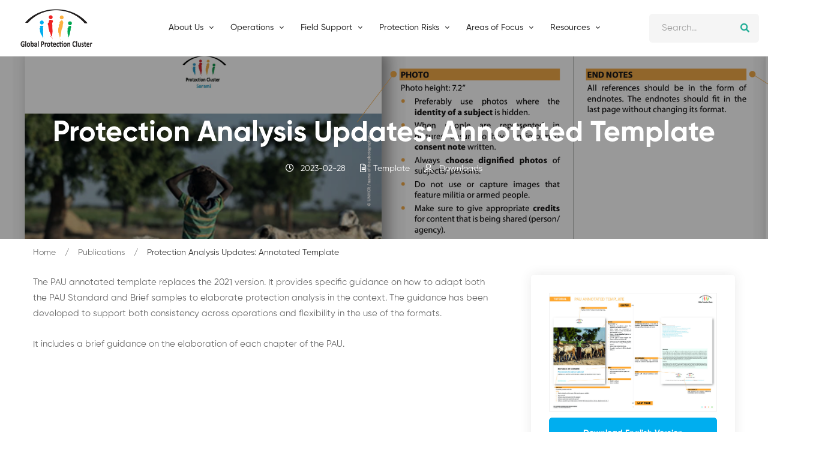

--- FILE ---
content_type: text/html; charset=UTF-8
request_url: https://globalprotectioncluster.org/publications/992/training-materials/template/protection-analysis-updates-annotated-template
body_size: 8195
content:
<!DOCTYPE html>
<html lang="en" dir="ltr">
  <head>
    <meta charset="utf-8" />
<meta name="Generator" content="Drupal 10 (https://www.drupal.org)" />
<meta name="MobileOptimized" content="width" />
<meta name="HandheldFriendly" content="true" />
<meta name="viewport" content="width=device-width, initial-scale=1.0" />
<link rel="icon" href="/sites/default/files/light-logo_0.png" type="image/png" />
<link rel="alternate" hreflang="en" href="https://globalprotectioncluster.org/publications/992/training-materials/template/protection-analysis-updates-annotated-template" />
<link rel="canonical" href="https://globalprotectioncluster.org/publications/992/training-materials/template/protection-analysis-updates-annotated-template" />
<link rel="shortlink" href="https://globalprotectioncluster.org/node/992" />

    <title>Protection Analysis Updates: Annotated Template | Global Protection Cluster</title>
    <link rel="stylesheet" media="all" href="/sites/default/files/css/css_kvzyRDPsoK0fgIX0XeMhhTiG0potkNR23UCIPKFPZvE.css?delta=0&amp;language=en&amp;theme=basic&amp;include=eJwdxFsKgFAIBcANSa5Jb4cQNOGeHtTqg-Zj3BhDt2y3lNETuvcsy3ghfHig1I2QK3BT_5fq9Ux8kfwWfg" />
<link rel="stylesheet" media="all" href="/sites/default/files/css/css_-SptLS3ljLwtscryJtpA3jOohf11VWTrKgQkmsMF0ug.css?delta=1&amp;language=en&amp;theme=basic&amp;include=eJwdxFsKgFAIBcANSa5Jb4cQNOGeHtTqg-Zj3BhDt2y3lNETuvcsy3ghfHig1I2QK3BT_5fq9Ux8kfwWfg" />
<link rel="stylesheet" media="print" href="/sites/default/files/css/css_D4ywpt9dLIGNO6chE2xDZq2w2R05Pml6DXdbvcmQdVo.css?delta=2&amp;language=en&amp;theme=basic&amp;include=eJwdxFsKgFAIBcANSa5Jb4cQNOGeHtTqg-Zj3BhDt2y3lNETuvcsy3ghfHig1I2QK3BT_5fq9Ux8kfwWfg" />
<link rel="stylesheet" media="all" href="/sites/default/files/css/css_282ayLN6XJScvhpLaMvgULuaX-2iiCmQW6V1_Vd1Ht4.css?delta=3&amp;language=en&amp;theme=basic&amp;include=eJwdxFsKgFAIBcANSa5Jb4cQNOGeHtTqg-Zj3BhDt2y3lNETuvcsy3ghfHig1I2QK3BT_5fq9Ux8kfwWfg" />


    <script>(function(w,d,s,l,i){w[l]=w[l]||[];w[l].push({'gtm.start':
    new Date().getTime(),event:'gtm.js'});var f=d.getElementsByTagName(s)[0],
    j=d.createElement(s),dl=l!='dataLayer'?'&l='+l:'';j.async=true;j.src=
    'https://www.googletagmanager.com/gtm.js?id='+i+dl;f.parentNode.insertBefore(j,f);
    })(window,document,'script','dataLayer','GTM-5X8Z3BG7');</script>
              

  </head>
          
      <body class="page-publications-992-training-materials-template-protection-analysis-updates-annotated-template section-publications role--anonymous with-subnav sidebar-first sidebar-second two-sidebars path-node page-node-type-article">
    
    <noscript><iframe src="https://www.googletagmanager.com/ns.html?id=GTM-5X8Z3BG7"
    height="0" width="0" style="display:none;visibility:hidden"></iframe></noscript>  

    
      <div class="dialog-off-canvas-main-canvas" data-off-canvas-main-canvas>
    <div id="page" class="section">
 <div class="header-section header-fluid sticky-header section header-shadow">
            <div class="header-inner">
                <div class="container position-relative">
                    <div class="row justify-content-between align-items-center">

    
  <div class="col-xl-2 col-auto">
                            <div class="header-logo">
                                <a href="/" title="Home">
                                    <img class="dark-logo" src="/sites/default/files/light-logo.png" alt="Home">
                                    <img class="light-logo" src="/sites/default/files/light-logo.png" alt="Home">
                                </a>
                            </div>
                        </div>
  
  
  
    
    
 <div class="col d-none d-xl-block position-static">
                            <nav class="site-main-menu">
    
  
       
                                             		 
                  <ul class="menu-main" data-drupal-selector="menu-main">                 			
			
			
          		            	                                <li>                        <a href="/"><span class="menu-text">Home</span></a>
												            									
				
			
			
			
				
           
          </li>
        			
			
			
          		            		                                <li class="has-children position-static">                        <a href=""><span class="menu-text">About Us</span></a>
									
					<ul class="mega-menu"><li><a href="/about" style="padding-left: 0;"><span class="menu-text"><b>About GPC</b></span></a>                                     		 
                  <ul class="sub-menu" data-drupal-selector="menu-main">                 			
			
			
          		            	                                <li>                        <a href="/about"><span class="menu-text">Who We Are</span></a>
												            									
				
			
			
			
				
           
          </li>
        			
			
			
          		            	                                <li>                        <a href="https://www.globalprotectioncluster.org/gpc-team"><span class="menu-text">Meet Our Team</span></a>
												            									
				
			
			
			
				
           
          </li>
        			
			
			
          		            	                                <li>                        <a href="/about/our-structure/strategic_advisory_group"><span class="menu-text">Strategic Advisory Group</span></a>
												            									
				
			
			
			
				
           
          </li>
        			
			
			
          		            	                                <li>                        <a href="/about/our-structure/task_team_and_working_groups"><span class="menu-text">Task Teams and Working Groups</span></a>
												            									
				
			
			
			
				
           
          </li>
        			
			
			
          		            	                                <li>                        <a href="/about/our-structure/operations_cell"><span class="menu-text">Operations Cell</span></a>
												            									
				
			
			
			
				
           
          </li>
        			
			
			
          		            	                                <li class="has-children">                        <a href=""><span class="menu-text">Areas of Responsibility</span></a>
												            		                                                   		 
                  <ul class="sub-menu" data-drupal-selector="menu-main">                 			
			
			
          		            	                                <li>                        <a href="/AoR/CP"><span class="menu-text">Child Protection</span></a>
												            									
				
			
			
			
				
           
          </li>
        			
			
			
          		            	                                <li>                        <a href="/AoR/GBV"><span class="menu-text">Gender Based Violence</span></a>
												            									
				
			
			
			
				
           
          </li>
        			
			
			
          		            	                                <li>                        <a href="/AoR/HLP"><span class="menu-text">Housing, Land and Property</span></a>
												            									
				
			
			
			
				
           
          </li>
        			
			
			
          		            	                                <li>                        <a href="/AoR/Mine-Action"><span class="menu-text">Mine Action</span></a>
												            									
				
			
			
			
				
           
          </li>
                </ul>
           		            									
				
			
			
			
				
           
          </li>
                </ul>
          </li>
					<li><a href="/about/our-structure" style="padding-left: 0;"><span class="menu-text"><b>Our Structure</b></span></a>                                         </li>
					<li><b><a href="/AoR" style="padding-left: 0;"><span class="menu-text"><b>Areas of Responsibility</b></span></a></b>                                     		 
                  <ul class="sub-menu" data-drupal-selector="menu-main">                 			
			
			
          		            	                                <li>                        <a href="/AoR/CP"><span class="menu-text">Child Protection</span></a>
												            									
				
			
			
			
				
           
          </li>
        			
			
			
          		            	                                <li>                        <a href="/AoR/GBV"><span class="menu-text">Gender Based Violence</span></a>
												            									
				
			
			
			
				
           
          </li>
        			
			
			
          		            	                                <li>                        <a href="/AoR/HLP"><span class="menu-text">Housing, Land and Property</span></a>
												            									
				
			
			
			
				
           
          </li>
        			
			
			
          		            	                                <li>                        <a href="/AoR/Mine-Action"><span class="menu-text">Mine Action</span></a>
												            									
				
			
			
			
				
           
          </li>
                </ul>
          </li>
					</ul>
								
				
			
			
			
				
           
          </li>
        			
			
			
          		            	                                <li class="has-children">                        <a href="/"><span class="menu-text">Operations</span></a>
												            		                                                   		 
                  <ul class="sub-menu" data-drupal-selector="menu-main">                 			
			
			
          		            	                                <li>                        <a href="/node/1827"><span class="menu-text">GPC Field Operations</span></a>
												            									
				
			
			
			
				
           
          </li>
        			
			
			
          		            	                                <li>                        <a href="/emergencies/protection-analysis-updates"><span class="menu-text">Protection Analysis Updates</span></a>
												            									
				
			
			
			
				
           
          </li>
        			
			
			
          		            	                                <li>                        <a href="/dashboard"><span class="menu-text">Global Protection Data and Analysis Platform</span></a>
												            									
				
			
			
			
				
           
          </li>
                </ul>
           		            									
				
			
			
			
				
           
          </li>
        			
			
			
          		            	                                <li class="has-children">                        <a href=""><span class="menu-text">Field Support</span></a>
												            		                                                   		 
                  <ul class="sub-menu" data-drupal-selector="menu-main">                 			
			
			
          		            	                                <li>                        <a href="/fieldsupport/supportdesk"><span class="menu-text">Support Desk</span></a>
												            									
				
			
			
			
				
           
          </li>
        			
			
			
          		            	                                <li>                        <a href="/field_support/coordination_toolkit"><span class="menu-text">Protection Field Coordination Toolkit</span></a>
												            									
				
			
			
			
				
           
          </li>
        			
			
			
          		            	                                <li>                        <a href="/fieldsupport/learning"><span class="menu-text">Learning and Capacity Building</span></a>
												            									
				
			
			
			
				
           
          </li>
        			
			
			
          		            	                                <li class="has-children">                        <a href="/field-support/Information-Management-Analysis-Toolbox"><span class="menu-text">Information Management &amp; Analysis Toolbox</span></a>
												            		                                                   		 
                  <ul class="sub-menu" data-drupal-selector="menu-main">                 			
			
			
          		            	                                <li>                        <a href="/node/1834"><span class="menu-text">HPC Learning Series 2024</span></a>
												            									
				
			
			
			
				
           
          </li>
                </ul>
           		            									
				
			
			
			
				
           
          </li>
        			
			
			
          		            	                                <li>                        <a href="/field-support/Protection-Analytical-Framework"><span class="menu-text">Protection Analysis Guidance</span></a>
												            									
				
			
			
			
				
           
          </li>
                </ul>
           		            									
				
			
			
			
				
           
          </li>
        			
			
			
          		            	                                <li class="has-children">                        <a href="/protection-issues"><span class="menu-text">Protection Risks</span></a>
												            		                                                   		 
                  <ul class="sub-menu" data-drupal-selector="menu-main">                 			
			
			
          		            	                                <li>                        <a href="/protection-issues/abduction"><span class="menu-text">Abduction, Kidnapping, Enforced Disappearance, Arbitrary or Unlawful Arrest and/or Detention</span></a>
												            									
				
			
			
			
				
           
          </li>
        			
			
			
          		            	                                <li>                        <a href="/Attacks_on_Civilians"><span class="menu-text">Attacks on Civilians and on Civilian Objects</span></a>
												            									
				
			
			
			
				
           
          </li>
        			
			
			
          		            	                                <li>                        <a href="/Child_and_Forced_Family_Separation"><span class="menu-text">Child and Forced Family Separation</span></a>
												            									
				
			
			
			
				
           
          </li>
        			
			
			
          		            	                                <li>                        <a href="/Child_Early_or_Forced_Marriage"><span class="menu-text">Child, Early or Forced Marriage</span></a>
												            									
				
			
			
			
				
           
          </li>
        			
			
			
          		            	                                <li>                        <a href="/Discrimination"><span class="menu-text">Discrimination, Denial of Resources and/or Humanitarian Access</span></a>
												            									
				
			
			
			
				
           
          </li>
        			
			
			
          		            	                                <li>                        <a href="/Disinformation"><span class="menu-text">Disinformation and Denial of Access to Information</span></a>
												            									
				
			
			
			
				
           
          </li>
        			
			
			
          		            	                                <li>                        <a href="/Forced_Recruitment"><span class="menu-text">Forced Recruitment</span></a>
												            									
				
			
			
			
				
           
          </li>
        			
			
			
          		            	                                <li>                        <a href="/Gender_Based_Violence"><span class="menu-text">Gender-Based Violence</span></a>
												            									
				
			
			
			
				
           
          </li>
        			
			
			
          		            	                                <li>                        <a href="/Access_to_Legal_Identity"><span class="menu-text">Impediments to Access to Legal Identity, Remedies and Justice</span></a>
												            									
				
			
			
			
				
           
          </li>
        			
			
			
          		            	                                <li>                        <a href="/Presence_of_Mine"><span class="menu-text">Presence of Mine and Other Explosive Ordnance</span></a>
												            									
				
			
			
			
				
           
          </li>
        			
			
			
          		            	                                <li>                        <a href="/Psychological_Emotional_Abuse"><span class="menu-text">Psychological/Emotional Abuse or Inflicted Distress</span></a>
												            									
				
			
			
			
				
           
          </li>
        			
			
			
          		            	                                <li>                        <a href="/Theft-_Extortion_Forced_Eviction"><span class="menu-text">Theft, Forced Eviction or Destruction of Personal Property</span></a>
												            									
				
			
			
			
				
           
          </li>
        			
			
			
          		            	                                <li>                        <a href="/Torture_or_Cruel"><span class="menu-text">Torture, Degrading Treatment or Punishment</span></a>
												            									
				
			
			
			
				
           
          </li>
        			
			
			
          		            	                                <li>                        <a href="/Trafficking_in_Persons"><span class="menu-text">Trafficking in Persons, and Forced Labour</span></a>
												            									
				
			
			
			
				
           
          </li>
        			
			
			
          		            	                                <li>                        <a href="/Unlawful_Impediments"><span class="menu-text">Unlawful Impediments to Movement, and Forced Displacement</span></a>
												            									
				
			
			
			
				
           
          </li>
                </ul>
           		            									
				
			
			
			
				
           
          </li>
        			
			
			
          		            	                                <li class="has-children">                        <a href=""><span class="menu-text">Areas of Focus</span></a>
															
							<ul class="mega-menu" style="left:30%">
							 
							<li><b><a href="/AoR" style="padding-left: 0;"><span class="menu-text"><b>Areas of Responsibility</b></span></a></b>                                     		 
                  <ul class="sub-menu" data-drupal-selector="menu-main">                 			
			
			
          		            	                                <li>                        <a href="/AoR/CP"><span class="menu-text">Child Protection</span></a>
												            									
				
			
			
			
				
           
          </li>
        			
			
			
          		            	                                <li>                        <a href="/AoR/GBV"><span class="menu-text">Gender Based Violence</span></a>
												            									
				
			
			
			
				
           
          </li>
        			
			
			
          		            	                                <li>                        <a href="/AoR/HLP"><span class="menu-text">Housing, Land and Property</span></a>
												            									
				
			
			
			
				
           
          </li>
        			
			
			
          		            	                                <li>                        <a href="/AoR/Mine-Action"><span class="menu-text">Mine Action</span></a>
												            									
				
			
			
			
				
           
          </li>
                </ul>
          </li>
							<li><a href="#" style="padding-left: 0;"><span class="menu-text"><b>Task Teams</b></span></a>                                     		 
                  <ul class="sub-menu" data-drupal-selector="menu-main">                 			
			
			
          		            	                                <li>                        <a href="/themes/durablesolutions"><span class="menu-text">Advocacy</span></a>
												            									
				
			
			
			
				
           
          </li>
        			
			
			
          		            	                                <li>                        <a href="/issues/cash_protection"><span class="menu-text">Cash for Protection</span></a>
												            									
				
			
			
			
				
           
          </li>
        			
			
			
          		            	                                <li>                        <a href="/issues/Community-Led-Protection"><span class="menu-text">Community-Led Protection</span></a>
												            									
				
			
			
			
				
           
          </li>
        			
			
			
          		            	                                <li>                        <a href="/issues/information_analysis"><span class="menu-text">Information and Analysis</span></a>
												            									
				
			
			
			
				
           
          </li>
        			
			
			
          		            	                                <li>                        <a href="/issues/law_policy"><span class="menu-text">Law and Policy</span></a>
												            									
				
			
			
			
				
           
          </li>
        			
			
			
          		            	                                <li>                        <a href="/issues/anti_trafficking"><span class="menu-text">Trafficking in Persons</span></a>
												            									
				
			
			
			
				
           
          </li>
                </ul>
          </li>
							<li><a href="#" style="padding-left: 0;"><span class="menu-text"><b>Thematic Issues</b></span></a>                                     		 
                  <ul class="sub-menu" data-drupal-selector="menu-main">                 			
			
			
          		            	                                <li>                        <a href="/themes/access_that_protects"><span class="menu-text">Access That Protects</span></a>
												            									
				
			
			
			
				
           
          </li>
        			
			
			
          		            	                                <li>                        <a href="/themes/age_gender_diversity"><span class="menu-text">Age, Gender and Diversity</span></a>
												            									
				
			
			
			
				
           
          </li>
        			
			
			
          		            	                                <li>                        <a href="/themes/centralityprotection"><span class="menu-text">Centrality of Protection</span></a>
												            									
				
			
			
			
				
           
          </li>
        			
			
			
          		            	                                <li>                        <a href="/themes/climate_change_disasters"><span class="menu-text">Climate Change and Disasters</span></a>
												            									
				
			
			
			
				
           
          </li>
        			
			
			
          		            	                                <li>                        <a href="https://globalprotectioncluster.org/themes/Covid-19_and_protection"><span class="menu-text">Covid-19 and Protection</span></a>
												            									
				
			
			
			
				
           
          </li>
        			
			
			
          		            	                                <li>                        <a href="/themes/durablesolutions"><span class="menu-text">Durable Solutions</span></a>
												            									
				
			
			
			
				
           
          </li>
        			
			
			
          		            	                                <li>                        <a href="/theme/foodsecurity"><span class="menu-text">Food Security and Protection</span></a>
												            									
				
			
			
			
				
           
          </li>
        			
			
			
          		            	                                <li>                        <a href="/issues/Human-Rights-Engagement"><span class="menu-text">Human Rights Engagement</span></a>
												            									
				
			
			
			
				
           
          </li>
        			
			
			
          		            	                                <li>                        <a href="/themes/localisation"><span class="menu-text">Localisation</span></a>
												            									
				
			
			
			
				
           
          </li>
        			
			
			
          		            	                                <li>                        <a href="/themes/mental_health_psychosocial"><span class="menu-text">Mental Health and Psychosocial Support</span></a>
												            									
				
			
			
			
				
           
          </li>
        			
			
			
          		            	                                <li>                        <a href="/themes/casemanagement"><span class="menu-text">Protection Case Management</span></a>
												            									
				
			
			
			
				
           
          </li>
        			
			
			
          		            	                                <li>                        <a href="/themes/protection_mainstreaming"><span class="menu-text">Protection Mainstreaming</span></a>
												            									
				
			
			
			
				
           
          </li>
        			
			
			
          		            	                                <li>                        <a href="/themes/protection_civilians"><span class="menu-text">Protection of Civilians</span></a>
												            									
				
			
			
			
				
           
          </li>
        			
			
			
          		            	                                <li>                        <a href="/themes/humanitarianaction"><span class="menu-text">Positioning Protection in Humanitarian Action 2025</span></a>
												            									
				
			
			
			
				
           
          </li>
                </ul>
          </li>
							<li style="display:none"><a href="/about" style="padding-left: 0;">                                     		 
                  <ul class="sub-menu" data-drupal-selector="menu-main">                 			
			
			
          		            	                                <li class="has-children">                        <a href=""><span class="menu-text">Thematic Issues </span></a>
												            		                                                   		 
                  <ul class="sub-menu" data-drupal-selector="menu-main">                 			
			
			
          		            	                                <li>                        <a href="/themes/access_that_protects"><span class="menu-text">Access That Protects</span></a>
												            									
				
			
			
			
				
           
          </li>
        			
			
			
          		            	                                <li>                        <a href="/themes/age_gender_diversity"><span class="menu-text">Age, Gender and Diversity</span></a>
												            									
				
			
			
			
				
           
          </li>
        			
			
			
          		            	                                <li>                        <a href="/themes/centralityprotection"><span class="menu-text">Centrality of Protection</span></a>
												            									
				
			
			
			
				
           
          </li>
        			
			
			
          		            	                                <li>                        <a href="/themes/climate_change_disasters"><span class="menu-text">Climate Change and Disasters</span></a>
												            									
				
			
			
			
				
           
          </li>
        			
			
			
          		            	                                <li>                        <a href="https://globalprotectioncluster.org/themes/Covid-19_and_protection"><span class="menu-text">Covid-19 and Protection</span></a>
												            									
				
			
			
			
				
           
          </li>
        			
			
			
          		            	                                <li>                        <a href="/themes/durablesolutions"><span class="menu-text">Durable Solutions</span></a>
												            									
				
			
			
			
				
           
          </li>
        			
			
			
          		            	                                <li>                        <a href="/theme/foodsecurity"><span class="menu-text">Food Security and Protection</span></a>
												            									
				
			
			
			
				
           
          </li>
        			
			
			
          		            	                                <li>                        <a href="/issues/Human-Rights-Engagement"><span class="menu-text">Human Rights Engagement</span></a>
												            									
				
			
			
			
				
           
          </li>
        			
			
			
          		            	                                <li>                        <a href="/themes/localisation"><span class="menu-text">Localisation</span></a>
												            									
				
			
			
			
				
           
          </li>
        			
			
			
          		            	                                <li>                        <a href="/themes/mental_health_psychosocial"><span class="menu-text">Mental Health and Psychosocial Support</span></a>
												            									
				
			
			
			
				
           
          </li>
        			
			
			
          		            	                                <li>                        <a href="/themes/casemanagement"><span class="menu-text">Protection Case Management</span></a>
												            									
				
			
			
			
				
           
          </li>
        			
			
			
          		            	                                <li>                        <a href="/themes/protection_mainstreaming"><span class="menu-text">Protection Mainstreaming</span></a>
												            									
				
			
			
			
				
           
          </li>
        			
			
			
          		            	                                <li>                        <a href="/themes/protection_civilians"><span class="menu-text">Protection of Civilians</span></a>
												            									
				
			
			
			
				
           
          </li>
        			
			
			
          		            	                                <li>                        <a href="/themes/humanitarianaction"><span class="menu-text">Positioning Protection in Humanitarian Action 2025</span></a>
												            									
				
			
			
			
				
           
          </li>
                </ul>
           		            									
				
			
			
			
				
           
          </li>
        			
			
			
          		            	                                <li class="has-children">                        <a href=""><span class="menu-text">Task Teams </span></a>
												            		                                                   		 
                  <ul class="sub-menu" data-drupal-selector="menu-main">                 			
			
			
          		            	                                <li>                        <a href="/themes/durablesolutions"><span class="menu-text">Advocacy</span></a>
												            									
				
			
			
			
				
           
          </li>
        			
			
			
          		            	                                <li>                        <a href="/issues/cash_protection"><span class="menu-text">Cash for Protection</span></a>
												            									
				
			
			
			
				
           
          </li>
        			
			
			
          		            	                                <li>                        <a href="/issues/Community-Led-Protection"><span class="menu-text">Community-Led Protection</span></a>
												            									
				
			
			
			
				
           
          </li>
        			
			
			
          		            	                                <li>                        <a href="/issues/information_analysis"><span class="menu-text">Information and Analysis</span></a>
												            									
				
			
			
			
				
           
          </li>
        			
			
			
          		            	                                <li>                        <a href="/issues/law_policy"><span class="menu-text">Law and Policy</span></a>
												            									
				
			
			
			
				
           
          </li>
        			
			
			
          		            	                                <li>                        <a href="/issues/anti_trafficking"><span class="menu-text">Trafficking in Persons</span></a>
												            									
				
			
			
			
				
           
          </li>
                </ul>
           		            									
				
			
			
			
				
           
          </li>
                </ul>
          </li>
							</ul>
					
											
				
			
			
			
				
           
          </li>
        			
			
			
          		            	                                <li class="has-children">                        <a href=""><span class="menu-text">Resources</span></a>
												            		                                                   		 
                  <ul class="sub-menu" data-drupal-selector="menu-main">                 			
			
			
          		            	                                <li>                        <a href="/publications"><span class="menu-text">Publications</span></a>
												            									
				
			
			
			
				
           
          </li>
        			
			
			
          		            	                                <li>                        <a href="/events-calendar"><span class="menu-text">Events</span></a>
												            									
				
			
			
			
				
           
          </li>
        			
			
			
          		            	                                <li>                        <a href="https://globalprotectioncluster.org/node/918"><span class="menu-text">Global Protection Forum</span></a>
												            									
				
			
			
			
				
           
          </li>
                </ul>
           		            									
				
			
			
			
				
           
          </li>
                </ul>
           
        
    
    </nav>
                        </div>
                        <div class="col-xl-2 col-auto">
                            <div class="header-right">
                                <div class="inner">

                                    <!-- Header Cart Start -->
                                    
                                    <!-- Header Cart End -->

                                    <!-- Header Login Start -->
                                   <div class="header-search">
                                        <button class="header-search-toggle"><i class="far fa-search"></i></button>
                                        <div class="header-search-form">
                                            <form action="/search/node">
                                                <input type="text" id="edit-keys" name="keys" placeholder="Search...">
                                                <button type="submit"><i class="fas fa-search"></i></button>
                                            </form>
                                        </div>
                                    </div>
                                    <!-- Header Login End -->

                                    <!-- Header Search Start -->
                                    
                                    <!-- Header Search End -->


                                    <!-- Header Mobile Menu Toggle Start -->
                                    <div class="header-mobile-menu-toggle d-xl-none ml-sm-2">
                                        <button class="toggle">
                                            <i class="icon-top"></i>
                                            <i class="icon-middle"></i>
                                            <i class="icon-bottom"></i>
                                        </button>
                                    </div>
                                    <!-- Header Mobile Menu Toggle End -->
                                </div>
                            </div>
                        </div>


</div>
</div>
</div>
</div>
 <div id="block-basic-content">
  
    
      							
<div class="page-banner-section section overlay section-padding" data-bg-image="/sites/default/files/2023-06/Screenshot%202023-06-27%20at%2010.13.32.png">
            <div class="container">
                <div class="row">
                    <div class="col-12">
                        <div class="page-banner-title course-banner-title">
                            <h1 class="title"><span class="field field--name-title field--type-string field--label-hidden">Protection Analysis Updates: Annotated Template</span>
</h1>
                        </div>

                        <div class="page-title-bar-meta">
                            
                            <div class="course-duration">
                                <span class="meta-icon far fa-clock"></span>
                                <span class="meta-value">
          2023-02-28
      </span>
                            </div>
                            <div class="course-lesson">
                                <span class="meta-icon far fa-file-alt"></span>
                                <span class="meta-value">
          <a href="/publications/training-materials/template" hreflang="und">Template</a>
      </span>
                            </div>

                            <div class="course-students">
                                <span class="meta-icon far fa-user-alt"></span>
                                <span class="meta-value">
<div class="js-view-dom-id-28e1e32d8b69169ac530cba6fd2668bff040fa42722f14b91838345b34461cb0">
  
  
  

  
  
  

      <div class="views-row"><div class="views-field views-field-uip"><span class="field-content"></span></div></div>

    

  
  

  
  
</div>

 Downloads</span>
                            </div>

                        </div>
                    </div>
                </div>
            </div>
        </div>
        
        <div class="page-title-section section section-padding-top-0 section-padding-bottom-120">
            <div class="page-breadcrumb">
                <div class="container">
                        <ul class="breadcrumb">

          <li>
                  <a href="/">Home</a>
              </li>
          <li>
                  <a href="/publications">Publications</a>
              </li>
        <li class="current">Protection Analysis Updates: Annotated Template</li>
    </ul>
  </nav>


                </div>
            </div>
        </div>



        
        <div class="section section-padding-bottom">
            <div class="container" >
                <div class="row max-mb-n50">

                    <div class="col-lg-8 col-12 order-lg-1 max-mb-50">
                        <!-- Course Details Wrapper Start -->
                        <div class="course-details-wrapper">
                            
                            <div class="tab-content">
                                <div id="overview" class="tab-pane fade active show">
                                    <div class="course-overview">
                                        

                                        
          <p>The PAU annotated template replaces the 2021 version. It provides specific guidance on how to adapt both the PAU Standard and Brief samples to elaborate protection analysis in the context. The guidance has been developed to support both consistency across operations and flexibility in the use of the formats. </p>

<p>It includes a brief guidance on the elaboration of each chapter of the PAU.</p>
      

                                    </div>
                                </div>

                                

                                

                                
                            </div>
                        </div>
                        <!-- Course Details Wrapper End -->
                    </div>

            <div class="col-lg-4 col-12 order-lg-2 max-mb-50" id="sticky-sidebar">
                        
                    <div class="theiaStickySidebar" style="padding-top: 0px; padding-bottom: 1px; position: static; transform: none; top: 0px;"><div class="sidebar-widget-wrapper pr-0">
                            <div class="sidebar-widget">
                                <div class="sidebar-widget-content">
                                    <div class="sidebar-entry-course-info">
                                      <img style="border: 1px solid #f1f1f1" src="/sites/default/files/2023-02/03_pau_annotated_template_v2302_1.pdf.jpg">
                                        
																																													<div class="lp-course-buttons" style="margin-top:10px">
											         <a  href="/sites/default/files/2023-02/03_pau_annotated_template_v2302_1.pdf" class="btn btn-primary btn-hover-secondary btn-width-100">Download English Version</a>
											    </div>
																								<div class="lp-course-buttons" style="margin-top:10px">
											         <a  href="/sites/default/files/2023-06/03_pau_modele_annote_v2302_fr.pdf" class="btn btn-primary btn-hover-secondary btn-width-100">Download French Version</a>
											    </div>
																								<div class="lp-course-buttons" style="margin-top:10px">
											         <a  href="/sites/default/files/2023-06/03_pau_modelo_anotado_v2302_esp.pdf" class="btn btn-primary btn-hover-secondary btn-width-100">Download Spanish Version</a>
											    </div>
																								<div class="lp-course-buttons" style="margin-top:10px">
											         <a  href="/sites/default/files/2023-07/03_pau_annotated_template_v2302_ara.pdf" class="btn btn-primary btn-hover-secondary btn-width-100">Download Arabic Version</a>
											    </div>
																							
											                                        
                                        <div class="entry-course-share">
                                            <div class="share-media">

                                                <div class="share-label">Share this Document</div>
                                                <span class="share-icon far fa-share-alt"></span>

                                                <div class="share-list">
                                                    <a class="hint--bounce hint--top hint--theme-two" aria-label="Facebook" target="_blank" href="https://www.facebook.com/sharer/sharer.php?u=https://www.globalprotectioncluster.org/publications/992/training-materials/template/protection-analysis-updates-annotated-template"><i class="fab fa-facebook-f"></i></a>

                                                    <a class="hint--bounce hint--top hint--theme-two" aria-label="Twitter" target="_blank" href="https://twitter.com/intent/tweet?text=Protection Analysis Updates: Annotated Template&url=https://www.globalprotectioncluster.org/publications/992/training-materials/template/protection-analysis-updates-annotated-template"><i class="fab fa-twitter"></i></a>

                                                    <a class="hint--bounce hint--top hint--theme-two" aria-label="Linkedin" target="_blank" href="https://www.linkedin.com/sharing/share-offsite/?url=https://www.globalprotectioncluster.org/publications/992/training-materials/template/protection-analysis-updates-annotated-template"><i class="fab fa-linkedin"></i></a>

                                                </div>
                                            </div>
                                        </div>
                                    </div>
                                </div>
                            </div>
                        </div></div></div>
					                   

                </div>
            </div>
        </div>
        
        
        
<div class="js-view-dom-id-4cfcd6be1edcf620e9eea9e63e80a487efe07e4cf1f76f4fbc8e5304f214930e">
  
  
  

  
  
  

  
<div class="related-courses-section section section-padding" data-bg-color="#FAF8F6">
            <div class="container">

                <!-- Section Title Start -->
                <div class="section-title text-center mb-35" data-aos="fade-up">
                    <h3 class="title">Related Documents</h3>
                </div>
                <!-- Section Title End -->

                <!-- Courses Wrapper Start -->
                <div class="courses-slider swiper-container" data-aos="fade-up">

                    <div class="swiper-wrapper">
                                        
                    <div class="swiper-slide mb-30">
                            <div class="course box-shadow">
                                <div class="thumbnail">
                                <a href="https://globalprotectioncluster.org/publications/253/policy-and-guidance/guidelines/iasc-common-monitoring-and-evaluation-framework" class="image">  <img loading="lazy" src="/sites/default/files/styles/postthumb/public/2022-05/final_adobe_iasc_mhpss_m_e_30.03.2017_illustrator_web_portugese.pdf.jpg?itok=2OG47Leb" width="370" height="250" class="image-style-postthumb" />


</a>
                            </div>
                            <div class="info">
                                
                                
                                <h3 class="title"><a href="https://globalprotectioncluster.org/publications/253/policy-and-guidance/guidelines/iasc-common-monitoring-and-evaluation-framework">IASC Common Monitoring and Evaluation Framework for MHPSS Programmes in Emergency Setting</a></h3>
                                <ul class="meta">
                                    <li><i class="far fa-file-alt"></i><time datetime="2017-04-12T12:00:00Z" class="datetime">12  April,  2017</time></li>
                                    
                                </ul>
                            </div>
                            </div>
                        </div>
  
                    
    
                                        
                    <div class="swiper-slide mb-30">
                            <div class="course box-shadow">
                                <div class="thumbnail">
                                <a href="https://globalprotectioncluster.org/publications/147/reports/report/independent-whole-system-review-protection-context-humanitarian" class="image">  <img loading="lazy" src="/sites/default/files/styles/postthumb/public/2022-04/wos_report_may_2015.pdf.jpg?itok=ZKDuA6Cf" width="370" height="250" class="image-style-postthumb" />


</a>
                            </div>
                            <div class="info">
                                
                                
                                <h3 class="title"><a href="https://globalprotectioncluster.org/publications/147/reports/report/independent-whole-system-review-protection-context-humanitarian">Independent Whole of System Review of Protection in the Context of Humanitarian Action</a></h3>
                                <ul class="meta">
                                    <li><i class="far fa-file-alt"></i><time datetime="2015-05-01T12:00:00Z" class="datetime">1  May,  2015</time></li>
                                    
                                </ul>
                            </div>
                            </div>
                        </div>
  
                    
    
                                        
                    <div class="swiper-slide mb-30">
                            <div class="course box-shadow">
                                <div class="thumbnail">
                                <a href="https://globalprotectioncluster.org/publications/904/policy-and-guidance/guidelines/annex-2-organising-your-data-and-information-paf" class="image">  <img loading="lazy" src="/sites/default/files/styles/postthumb/public/2023-01/Web%20capture_18-1-2023_14627__1.jpeg?itok=i-Wba4UJ" width="370" height="250" alt="Annex 2: Organising your data and information: The PAF analysis process explained" class="image-style-postthumb" />


</a>
                            </div>
                            <div class="info">
                                
                                
                                <h3 class="title"><a href="https://globalprotectioncluster.org/publications/904/policy-and-guidance/guidelines/annex-2-organising-your-data-and-information-paf">Annex 2: Organising your data and information: The PAF analysis process explained</a></h3>
                                <ul class="meta">
                                    <li><i class="far fa-file-alt"></i><time datetime="2024-01-25T12:00:00Z" class="datetime">25  January,  2024</time></li>
                                    
                                </ul>
                            </div>
                            </div>
                        </div>
  
                    
    
                                        
                    <div class="swiper-slide mb-30">
                            <div class="course box-shadow">
                                <div class="thumbnail">
                                <a href="https://globalprotectioncluster.org/publications/1814/service-mapping-and-referrals/tools-templates/dtm-field-companion-mine-action" class="image">  <img loading="lazy" src="/sites/default/files/styles/postthumb/public/media-icons/generic/generic.png?itok=31G-rdyY" width="370" height="250" alt="" class="image-style-postthumb" />


</a>
                            </div>
                            <div class="info">
                                
                                
                                <h3 class="title"><a href="https://globalprotectioncluster.org/publications/1814/service-mapping-and-referrals/tools-templates/dtm-field-companion-mine-action">DTM Field Companion for Mine Action 2024</a></h3>
                                <ul class="meta">
                                    <li><i class="far fa-file-alt"></i><time datetime="2024-03-28T12:00:00Z" class="datetime">28  March,  2024</time></li>
                                    
                                </ul>
                            </div>
                            </div>
                        </div>
  
                    
    
                                        
                    <div class="swiper-slide mb-30">
                            <div class="course box-shadow">
                                <div class="thumbnail">
                                <a href="https://globalprotectioncluster.org/publications/196/reports/report/gpc-roundtable-preparedness-protection-context-climate-change-and" class="image">  <img loading="lazy" src="/sites/default/files/styles/postthumb/public/2022-05/summary-rt-report-on-climate-change-and-disaster-displacement.pdf.jpg?itok=xo5uC6UG" width="370" height="250" class="image-style-postthumb" />


</a>
                            </div>
                            <div class="info">
                                
                                
                                <h3 class="title"><a href="https://globalprotectioncluster.org/publications/196/reports/report/gpc-roundtable-preparedness-protection-context-climate-change-and">GPC Roundtable: Preparedness for Protection in the Context Of Climate Change and Disaster Displacement</a></h3>
                                <ul class="meta">
                                    <li><i class="far fa-file-alt"></i><time datetime="2020-10-01T12:00:00Z" class="datetime">1  October,  2020</time></li>
                                    
                                </ul>
                            </div>
                            </div>
                        </div>
  
                    
    
                                        
                    <div class="swiper-slide mb-30">
                            <div class="course box-shadow">
                                <div class="thumbnail">
                                <a href="https://globalprotectioncluster.org/publications/94/communication-materials/speech-statement/gpc-statement-protection-civilians-daraa" class="image">  <img loading="lazy" src="/sites/default/files/styles/postthumb/public/2022-02/gpc_statement-on-the-situation-in-daraa_02sept_final.pdf.jpg?itok=r0GcWS-4" width="370" height="250" class="image-style-postthumb" />


</a>
                            </div>
                            <div class="info">
                                
                                
                                <h3 class="title"><a href="https://globalprotectioncluster.org/publications/94/communication-materials/speech-statement/gpc-statement-protection-civilians-daraa">GPC Statement on the Protection of Civilians in Dara’a al-Balad, Syria</a></h3>
                                <ul class="meta">
                                    <li><i class="far fa-file-alt"></i><time datetime="2021-09-02T12:00:00Z" class="datetime">2  September,  2021</time></li>
                                    
                                </ul>
                            </div>
                            </div>
                        </div>
  
                    
    
                                        
                    <div class="swiper-slide mb-30">
                            <div class="course box-shadow">
                                <div class="thumbnail">
                                <a href="https://globalprotectioncluster.org/publications/1367/policy-and-guidance/guidelines/gpc-provisional-guidance-note-hct-protection" class="image">  <img loading="lazy" src="/sites/default/files/styles/postthumb/public/2023-06/hct-protection-strat.pdf.jpg?itok=e0aZ7ofc" width="370" height="250" alt="" class="image-style-postthumb" />


</a>
                            </div>
                            <div class="info">
                                
                                
                                <h3 class="title"><a href="https://globalprotectioncluster.org/publications/1367/policy-and-guidance/guidelines/gpc-provisional-guidance-note-hct-protection">GPC Provisional Guidance Note on HCT Protection Strategy</a></h3>
                                <ul class="meta">
                                    <li><i class="far fa-file-alt"></i><time datetime="2016-09-01T12:00:00Z" class="datetime">1  September,  2016</time></li>
                                    
                                </ul>
                            </div>
                            </div>
                        </div>
  
                    
    
                                        
                    <div class="swiper-slide mb-30">
                            <div class="course box-shadow">
                                <div class="thumbnail">
                                <a href="https://globalprotectioncluster.org/publications/756/training-materials/tip-sheet-fact-sheet/tip-sheet-integrating-localisation-hno-and" class="image">  <img loading="lazy" src="/sites/default/files/styles/postthumb/public/2022-12/7.-gpc-tip-sheet-to-integrate-localisation-in-the-hno-and-hrp-english.pdf.jpg?itok=rMU9XBTa" width="370" height="250" class="image-style-postthumb" />


</a>
                            </div>
                            <div class="info">
                                
                                
                                <h3 class="title"><a href="https://globalprotectioncluster.org/publications/756/training-materials/tip-sheet-fact-sheet/tip-sheet-integrating-localisation-hno-and">Tip Sheet for Integrating Localisation in the HNO and HRP</a></h3>
                                <ul class="meta">
                                    <li><i class="far fa-file-alt"></i><time datetime="2018-01-06T12:00:00Z" class="datetime">6  January,  2018</time></li>
                                    
                                </ul>
                            </div>
                            </div>
                        </div>
  
                    
    
                                        
                    <div class="swiper-slide mb-30">
                            <div class="course box-shadow">
                                <div class="thumbnail">
                                <a href="https://globalprotectioncluster.org/publications/248/communication-materials/speech-statement/gpc-statement-2021-stocktake-protection" class="image">  <img loading="lazy" src="/sites/default/files/styles/postthumb/public/2022-07/mid_year_event_protection_funding_23_june_2021.pdf.jpg?itok=VqEHt5nX" width="370" height="250" class="image-style-postthumb" />


</a>
                            </div>
                            <div class="info">
                                
                                
                                <h3 class="title"><a href="https://globalprotectioncluster.org/publications/248/communication-materials/speech-statement/gpc-statement-2021-stocktake-protection">GPC Statement on 2021 Stocktake on Protection Funding</a></h3>
                                <ul class="meta">
                                    <li><i class="far fa-file-alt"></i><time datetime="2021-06-23T12:00:00Z" class="datetime">23  June,  2021</time></li>
                                    
                                </ul>
                            </div>
                            </div>
                        </div>
  
                    
    
                                        
                    <div class="swiper-slide mb-30">
                            <div class="course box-shadow">
                                <div class="thumbnail">
                                <a href="https://globalprotectioncluster.org/publications/807/reports/report/access-protects-agenda-change" class="image">  <img loading="lazy" src="/sites/default/files/styles/postthumb/public/2022-12/RF1242254_PlainSavoJourney4-1W2A1209-min%20%281%29.jpg?itok=6nySYbBu" width="370" height="250" alt="Access that Protects: An Agenda for Change 2022" class="image-style-postthumb" />


</a>
                            </div>
                            <div class="info">
                                
                                
                                <h3 class="title"><a href="https://globalprotectioncluster.org/publications/807/reports/report/access-protects-agenda-change">Access that Protects: An Agenda for Change</a></h3>
                                <ul class="meta">
                                    <li><i class="far fa-file-alt"></i><time datetime="2022-12-13T12:00:00Z" class="datetime">13  December,  2022</time></li>
                                    
                                </ul>
                            </div>
                            </div>
                        </div>
  
                    
    
                                           
                    </div>
                    <div class="swiper-pagination"></div>

                </div>
                <!-- Courses Wrapper End -->
            </div>
        </div>



    

  
  

  
  
</div>



        
        
        
        
  </div>

 <div class="footer-section section" data-bg-color="#171621">
            <div class="container">

                <!-- Footer Top Widgets Start -->
                <div class="row">

                    <!-- Footer Widget Start -->
                    <div class="col-xl-6 col-md-5 col-12 max-mb-50">
                        <div class="footer-widget light-color">
                            <h4 class="footer-widget-title">Contact us</h4>
                            <div class="footer-widget-content">
                                <div class="content">
                                    <p>GPC Operations Cell: <a href="/cdn-cgi/l/email-protection#fb9c8b98bb8e95939889d594899c">gpc[at]unhcr.org</a></p>
<p>Gender-Based Violence: <a href="/cdn-cgi/l/email-protection#1a79727b697f5a6f747c6a7b3475687d">chase[at]unfpa.org</a></p>
<p>Child Protection: <a href="/cdn-cgi/l/email-protection#661416091311030a152613080f05030048091401">rpouwels[at]unicef.org</a></p>
<p>Housing, Land and Property: <a href="/cdn-cgi/l/email-protection#bdd7d4d093cfd2dfd4d3ced2d3fdd3cfde93d3d2">jim.robinson[at]nrc.no</a></p>
<p>Mine Action: <a href="/cdn-cgi/l/email-protection#f0859e9d918397959e958691b0859ede9f8297">unmasgeneva[at]un.org</a></p>
<p>&nbsp;</p>
                                </div>
                                <div class="footer-social-inline">
                                    <a href="https://www.facebook.com/globalprotectioncluster" target="_blank"><i class="fab fa-facebook-square"></i></a>
                                    <a href="https://twitter.com/ProtectionClust" target="_blank"><i class="fab fa-twitter"></i></a>
                                    <a href="https://www.youtube.com/user/ProtectionCluster/" target="_blank"><i class="fab fa-youtube" ></i></a>
                                    <a href="https://www.linkedin.com/company/global-protection-cluster" target="_blank"><i class="fab fa-linkedin"></i></a>
                                </div>
                            </div>
                        </div>
                    </div>
                    <!-- Footer Widget End -->

                    <!-- Footer Widget Start -->
                    <div class="col-xl-3 col-md-4 col-sm-7 col-12 max-mb-50">
                        <div class="footer-widget light-color">
                            <h4 class="footer-widget-title">Explore</h4>
                            <div class="footer-widget-content">
                                <ul class="column-2">
                                    <li><a href="https://www.globalprotectioncluster.org/about">About Us</a></li>
                                    <li><a href="https://www.globalprotectioncluster.org/about/careers">Work With Us</a></li>
                                    <li><a href="https://www.globalprotectioncluster.org/about/support">Support Us</a></li>
                                    <li><a href="https://www.globalprotectioncluster.org/emergencies">Emergencies</a></li>
                                    <li><a href="https://www.globalprotectioncluster.org/node/183">Field Support</a></li>
                                    <li><a href="/cdn-cgi/l/email-protection#d7b0a7b497a2b9bfb4a5f9b8a5b0">Contact us</a></li>
                                </ul>
                            </div>
                        </div>
                    </div>
                    <!-- Footer Widget End -->

                    <!-- Footer Widget Start -->
                    <div class="col-xl-3 col-md-3 col-sm-5 col-12 max-mb-50">
                        <div class="footer-widget light-color">
                            <h4 class="footer-widget-title">Information</h4>
                            <div class="footer-widget-content">
                                <ul>
                                    <li><a href="https://www.globalprotectioncluster.org/terms-of-use-and-privacy-policy">Privacy policy</a></li>
                                    <li><a href="https://www.globalprotectioncluster.org/terms-of-use-and-privacy-policy">Terms of service</a></li>
                                </ul>
                            </div>
                        </div>
                    </div>
                    <!-- Footer Widget End -->

                </div>
                <!-- Footer Top Widgets End -->

                <!-- Footer Copyright Start -->
                <div class="row max-mt-20">
                    <div class="col">
                        <p class="copyright">&copy;  2024 Global Protection Cluster. All rights reserved.</p>
                    </div>
                </div>
                <!-- Footer Copyright End -->

            </div>
        </div>

</div>
  <div id="site-main-mobile-menu" class="site-main-mobile-menu">
        <div class="site-main-mobile-menu-inner">
            <div class="mobile-menu-header">
                <div class="mobile-menu-logo">
                    <a href="/"><img src="/themes/custom/basic/assets/images/logo/dark-logo.png" alt=""></a>
                </div>
                <div class="mobile-menu-close">
                    <button class="toggle">
                        <i class="icon-top"></i>
                        <i class="icon-bottom"></i>
                    </button>
                </div>
            </div>
            <div class="mobile-menu-content">
                <nav class="site-mobile-menu"> 
                
    
  
       
                                             		 
                  <ul class="menu-main" data-drupal-selector="menu-main">                 			
			
			
          		            	                                <li>                        <a href="/"><span class="menu-text">Home</span></a>
												            									
				
			
			
			
				
           
          </li>
        			
			
			
          		            		                                <li class="has-children position-static">                        <a href=""><span class="menu-text">About Us</span></a>
									
					<ul class="mega-menu"><li><a href="/about" style="padding-left: 0;"><span class="menu-text"><b>About GPC</b></span></a>                                     		 
                  <ul class="sub-menu" data-drupal-selector="menu-main">                 			
			
			
          		            	                                <li>                        <a href="/about"><span class="menu-text">Who We Are</span></a>
												            									
				
			
			
			
				
           
          </li>
        			
			
			
          		            	                                <li>                        <a href="https://www.globalprotectioncluster.org/gpc-team"><span class="menu-text">Meet Our Team</span></a>
												            									
				
			
			
			
				
           
          </li>
        			
			
			
          		            	                                <li>                        <a href="/about/our-structure/strategic_advisory_group"><span class="menu-text">Strategic Advisory Group</span></a>
												            									
				
			
			
			
				
           
          </li>
        			
			
			
          		            	                                <li>                        <a href="/about/our-structure/task_team_and_working_groups"><span class="menu-text">Task Teams and Working Groups</span></a>
												            									
				
			
			
			
				
           
          </li>
        			
			
			
          		            	                                <li>                        <a href="/about/our-structure/operations_cell"><span class="menu-text">Operations Cell</span></a>
												            									
				
			
			
			
				
           
          </li>
        			
			
			
          		            	                                <li class="has-children">                        <a href=""><span class="menu-text">Areas of Responsibility</span></a>
												            		                                                   		 
                  <ul class="sub-menu" data-drupal-selector="menu-main">                 			
			
			
          		            	                                <li>                        <a href="/AoR/CP"><span class="menu-text">Child Protection</span></a>
												            									
				
			
			
			
				
           
          </li>
        			
			
			
          		            	                                <li>                        <a href="/AoR/GBV"><span class="menu-text">Gender Based Violence</span></a>
												            									
				
			
			
			
				
           
          </li>
        			
			
			
          		            	                                <li>                        <a href="/AoR/HLP"><span class="menu-text">Housing, Land and Property</span></a>
												            									
				
			
			
			
				
           
          </li>
        			
			
			
          		            	                                <li>                        <a href="/AoR/Mine-Action"><span class="menu-text">Mine Action</span></a>
												            									
				
			
			
			
				
           
          </li>
                </ul>
           		            									
				
			
			
			
				
           
          </li>
                </ul>
          </li>
					<li><a href="/about/our-structure" style="padding-left: 0;"><span class="menu-text"><b>Our Structure</b></span></a>                                         </li>
					<li><b><a href="/AoR" style="padding-left: 0;"><span class="menu-text"><b>Areas of Responsibility</b></span></a></b>                                     		 
                  <ul class="sub-menu" data-drupal-selector="menu-main">                 			
			
			
          		            	                                <li>                        <a href="/AoR/CP"><span class="menu-text">Child Protection</span></a>
												            									
				
			
			
			
				
           
          </li>
        			
			
			
          		            	                                <li>                        <a href="/AoR/GBV"><span class="menu-text">Gender Based Violence</span></a>
												            									
				
			
			
			
				
           
          </li>
        			
			
			
          		            	                                <li>                        <a href="/AoR/HLP"><span class="menu-text">Housing, Land and Property</span></a>
												            									
				
			
			
			
				
           
          </li>
        			
			
			
          		            	                                <li>                        <a href="/AoR/Mine-Action"><span class="menu-text">Mine Action</span></a>
												            									
				
			
			
			
				
           
          </li>
                </ul>
          </li>
					</ul>
								
				
			
			
			
				
           
          </li>
        			
			
			
          		            	                                <li class="has-children">                        <a href="/"><span class="menu-text">Operations</span></a>
												            		                                                   		 
                  <ul class="sub-menu" data-drupal-selector="menu-main">                 			
			
			
          		            	                                <li>                        <a href="/node/1827"><span class="menu-text">GPC Field Operations</span></a>
												            									
				
			
			
			
				
           
          </li>
        			
			
			
          		            	                                <li>                        <a href="/emergencies/protection-analysis-updates"><span class="menu-text">Protection Analysis Updates</span></a>
												            									
				
			
			
			
				
           
          </li>
        			
			
			
          		            	                                <li>                        <a href="/dashboard"><span class="menu-text">Global Protection Data and Analysis Platform</span></a>
												            									
				
			
			
			
				
           
          </li>
                </ul>
           		            									
				
			
			
			
				
           
          </li>
        			
			
			
          		            	                                <li class="has-children">                        <a href=""><span class="menu-text">Field Support</span></a>
												            		                                                   		 
                  <ul class="sub-menu" data-drupal-selector="menu-main">                 			
			
			
          		            	                                <li>                        <a href="/fieldsupport/supportdesk"><span class="menu-text">Support Desk</span></a>
												            									
				
			
			
			
				
           
          </li>
        			
			
			
          		            	                                <li>                        <a href="/field_support/coordination_toolkit"><span class="menu-text">Protection Field Coordination Toolkit</span></a>
												            									
				
			
			
			
				
           
          </li>
        			
			
			
          		            	                                <li>                        <a href="/fieldsupport/learning"><span class="menu-text">Learning and Capacity Building</span></a>
												            									
				
			
			
			
				
           
          </li>
        			
			
			
          		            	                                <li class="has-children">                        <a href="/field-support/Information-Management-Analysis-Toolbox"><span class="menu-text">Information Management &amp; Analysis Toolbox</span></a>
												            		                                                   		 
                  <ul class="sub-menu" data-drupal-selector="menu-main">                 			
			
			
          		            	                                <li>                        <a href="/node/1834"><span class="menu-text">HPC Learning Series 2024</span></a>
												            									
				
			
			
			
				
           
          </li>
                </ul>
           		            									
				
			
			
			
				
           
          </li>
        			
			
			
          		            	                                <li>                        <a href="/field-support/Protection-Analytical-Framework"><span class="menu-text">Protection Analysis Guidance</span></a>
												            									
				
			
			
			
				
           
          </li>
                </ul>
           		            									
				
			
			
			
				
           
          </li>
        			
			
			
          		            	                                <li class="has-children">                        <a href="/protection-issues"><span class="menu-text">Protection Risks</span></a>
												            		                                                   		 
                  <ul class="sub-menu" data-drupal-selector="menu-main">                 			
			
			
          		            	                                <li>                        <a href="/protection-issues/abduction"><span class="menu-text">Abduction, Kidnapping, Enforced Disappearance, Arbitrary or Unlawful Arrest and/or Detention</span></a>
												            									
				
			
			
			
				
           
          </li>
        			
			
			
          		            	                                <li>                        <a href="/Attacks_on_Civilians"><span class="menu-text">Attacks on Civilians and on Civilian Objects</span></a>
												            									
				
			
			
			
				
           
          </li>
        			
			
			
          		            	                                <li>                        <a href="/Child_and_Forced_Family_Separation"><span class="menu-text">Child and Forced Family Separation</span></a>
												            									
				
			
			
			
				
           
          </li>
        			
			
			
          		            	                                <li>                        <a href="/Child_Early_or_Forced_Marriage"><span class="menu-text">Child, Early or Forced Marriage</span></a>
												            									
				
			
			
			
				
           
          </li>
        			
			
			
          		            	                                <li>                        <a href="/Discrimination"><span class="menu-text">Discrimination, Denial of Resources and/or Humanitarian Access</span></a>
												            									
				
			
			
			
				
           
          </li>
        			
			
			
          		            	                                <li>                        <a href="/Disinformation"><span class="menu-text">Disinformation and Denial of Access to Information</span></a>
												            									
				
			
			
			
				
           
          </li>
        			
			
			
          		            	                                <li>                        <a href="/Forced_Recruitment"><span class="menu-text">Forced Recruitment</span></a>
												            									
				
			
			
			
				
           
          </li>
        			
			
			
          		            	                                <li>                        <a href="/Gender_Based_Violence"><span class="menu-text">Gender-Based Violence</span></a>
												            									
				
			
			
			
				
           
          </li>
        			
			
			
          		            	                                <li>                        <a href="/Access_to_Legal_Identity"><span class="menu-text">Impediments to Access to Legal Identity, Remedies and Justice</span></a>
												            									
				
			
			
			
				
           
          </li>
        			
			
			
          		            	                                <li>                        <a href="/Presence_of_Mine"><span class="menu-text">Presence of Mine and Other Explosive Ordnance</span></a>
												            									
				
			
			
			
				
           
          </li>
        			
			
			
          		            	                                <li>                        <a href="/Psychological_Emotional_Abuse"><span class="menu-text">Psychological/Emotional Abuse or Inflicted Distress</span></a>
												            									
				
			
			
			
				
           
          </li>
        			
			
			
          		            	                                <li>                        <a href="/Theft-_Extortion_Forced_Eviction"><span class="menu-text">Theft, Forced Eviction or Destruction of Personal Property</span></a>
												            									
				
			
			
			
				
           
          </li>
        			
			
			
          		            	                                <li>                        <a href="/Torture_or_Cruel"><span class="menu-text">Torture, Degrading Treatment or Punishment</span></a>
												            									
				
			
			
			
				
           
          </li>
        			
			
			
          		            	                                <li>                        <a href="/Trafficking_in_Persons"><span class="menu-text">Trafficking in Persons, and Forced Labour</span></a>
												            									
				
			
			
			
				
           
          </li>
        			
			
			
          		            	                                <li>                        <a href="/Unlawful_Impediments"><span class="menu-text">Unlawful Impediments to Movement, and Forced Displacement</span></a>
												            									
				
			
			
			
				
           
          </li>
                </ul>
           		            									
				
			
			
			
				
           
          </li>
        			
			
			
          		            	                                <li class="has-children">                        <a href=""><span class="menu-text">Areas of Focus</span></a>
															
							<ul class="mega-menu" style="left:30%">
							 
							<li><b><a href="/AoR" style="padding-left: 0;"><span class="menu-text"><b>Areas of Responsibility</b></span></a></b>                                     		 
                  <ul class="sub-menu" data-drupal-selector="menu-main">                 			
			
			
          		            	                                <li>                        <a href="/AoR/CP"><span class="menu-text">Child Protection</span></a>
												            									
				
			
			
			
				
           
          </li>
        			
			
			
          		            	                                <li>                        <a href="/AoR/GBV"><span class="menu-text">Gender Based Violence</span></a>
												            									
				
			
			
			
				
           
          </li>
        			
			
			
          		            	                                <li>                        <a href="/AoR/HLP"><span class="menu-text">Housing, Land and Property</span></a>
												            									
				
			
			
			
				
           
          </li>
        			
			
			
          		            	                                <li>                        <a href="/AoR/Mine-Action"><span class="menu-text">Mine Action</span></a>
												            									
				
			
			
			
				
           
          </li>
                </ul>
          </li>
							<li><a href="#" style="padding-left: 0;"><span class="menu-text"><b>Task Teams</b></span></a>                                     		 
                  <ul class="sub-menu" data-drupal-selector="menu-main">                 			
			
			
          		            	                                <li>                        <a href="/themes/durablesolutions"><span class="menu-text">Advocacy</span></a>
												            									
				
			
			
			
				
           
          </li>
        			
			
			
          		            	                                <li>                        <a href="/issues/cash_protection"><span class="menu-text">Cash for Protection</span></a>
												            									
				
			
			
			
				
           
          </li>
        			
			
			
          		            	                                <li>                        <a href="/issues/Community-Led-Protection"><span class="menu-text">Community-Led Protection</span></a>
												            									
				
			
			
			
				
           
          </li>
        			
			
			
          		            	                                <li>                        <a href="/issues/information_analysis"><span class="menu-text">Information and Analysis</span></a>
												            									
				
			
			
			
				
           
          </li>
        			
			
			
          		            	                                <li>                        <a href="/issues/law_policy"><span class="menu-text">Law and Policy</span></a>
												            									
				
			
			
			
				
           
          </li>
        			
			
			
          		            	                                <li>                        <a href="/issues/anti_trafficking"><span class="menu-text">Trafficking in Persons</span></a>
												            									
				
			
			
			
				
           
          </li>
                </ul>
          </li>
							<li><a href="#" style="padding-left: 0;"><span class="menu-text"><b>Thematic Issues</b></span></a>                                     		 
                  <ul class="sub-menu" data-drupal-selector="menu-main">                 			
			
			
          		            	                                <li>                        <a href="/themes/access_that_protects"><span class="menu-text">Access That Protects</span></a>
												            									
				
			
			
			
				
           
          </li>
        			
			
			
          		            	                                <li>                        <a href="/themes/age_gender_diversity"><span class="menu-text">Age, Gender and Diversity</span></a>
												            									
				
			
			
			
				
           
          </li>
        			
			
			
          		            	                                <li>                        <a href="/themes/centralityprotection"><span class="menu-text">Centrality of Protection</span></a>
												            									
				
			
			
			
				
           
          </li>
        			
			
			
          		            	                                <li>                        <a href="/themes/climate_change_disasters"><span class="menu-text">Climate Change and Disasters</span></a>
												            									
				
			
			
			
				
           
          </li>
        			
			
			
          		            	                                <li>                        <a href="https://globalprotectioncluster.org/themes/Covid-19_and_protection"><span class="menu-text">Covid-19 and Protection</span></a>
												            									
				
			
			
			
				
           
          </li>
        			
			
			
          		            	                                <li>                        <a href="/themes/durablesolutions"><span class="menu-text">Durable Solutions</span></a>
												            									
				
			
			
			
				
           
          </li>
        			
			
			
          		            	                                <li>                        <a href="/theme/foodsecurity"><span class="menu-text">Food Security and Protection</span></a>
												            									
				
			
			
			
				
           
          </li>
        			
			
			
          		            	                                <li>                        <a href="/issues/Human-Rights-Engagement"><span class="menu-text">Human Rights Engagement</span></a>
												            									
				
			
			
			
				
           
          </li>
        			
			
			
          		            	                                <li>                        <a href="/themes/localisation"><span class="menu-text">Localisation</span></a>
												            									
				
			
			
			
				
           
          </li>
        			
			
			
          		            	                                <li>                        <a href="/themes/mental_health_psychosocial"><span class="menu-text">Mental Health and Psychosocial Support</span></a>
												            									
				
			
			
			
				
           
          </li>
        			
			
			
          		            	                                <li>                        <a href="/themes/casemanagement"><span class="menu-text">Protection Case Management</span></a>
												            									
				
			
			
			
				
           
          </li>
        			
			
			
          		            	                                <li>                        <a href="/themes/protection_mainstreaming"><span class="menu-text">Protection Mainstreaming</span></a>
												            									
				
			
			
			
				
           
          </li>
        			
			
			
          		            	                                <li>                        <a href="/themes/protection_civilians"><span class="menu-text">Protection of Civilians</span></a>
												            									
				
			
			
			
				
           
          </li>
        			
			
			
          		            	                                <li>                        <a href="/themes/humanitarianaction"><span class="menu-text">Positioning Protection in Humanitarian Action 2025</span></a>
												            									
				
			
			
			
				
           
          </li>
                </ul>
          </li>
							<li style="display:none"><a href="/about" style="padding-left: 0;">                                     		 
                  <ul class="sub-menu" data-drupal-selector="menu-main">                 			
			
			
          		            	                                <li class="has-children">                        <a href=""><span class="menu-text">Thematic Issues </span></a>
												            		                                                   		 
                  <ul class="sub-menu" data-drupal-selector="menu-main">                 			
			
			
          		            	                                <li>                        <a href="/themes/access_that_protects"><span class="menu-text">Access That Protects</span></a>
												            									
				
			
			
			
				
           
          </li>
        			
			
			
          		            	                                <li>                        <a href="/themes/age_gender_diversity"><span class="menu-text">Age, Gender and Diversity</span></a>
												            									
				
			
			
			
				
           
          </li>
        			
			
			
          		            	                                <li>                        <a href="/themes/centralityprotection"><span class="menu-text">Centrality of Protection</span></a>
												            									
				
			
			
			
				
           
          </li>
        			
			
			
          		            	                                <li>                        <a href="/themes/climate_change_disasters"><span class="menu-text">Climate Change and Disasters</span></a>
												            									
				
			
			
			
				
           
          </li>
        			
			
			
          		            	                                <li>                        <a href="https://globalprotectioncluster.org/themes/Covid-19_and_protection"><span class="menu-text">Covid-19 and Protection</span></a>
												            									
				
			
			
			
				
           
          </li>
        			
			
			
          		            	                                <li>                        <a href="/themes/durablesolutions"><span class="menu-text">Durable Solutions</span></a>
												            									
				
			
			
			
				
           
          </li>
        			
			
			
          		            	                                <li>                        <a href="/theme/foodsecurity"><span class="menu-text">Food Security and Protection</span></a>
												            									
				
			
			
			
				
           
          </li>
        			
			
			
          		            	                                <li>                        <a href="/issues/Human-Rights-Engagement"><span class="menu-text">Human Rights Engagement</span></a>
												            									
				
			
			
			
				
           
          </li>
        			
			
			
          		            	                                <li>                        <a href="/themes/localisation"><span class="menu-text">Localisation</span></a>
												            									
				
			
			
			
				
           
          </li>
        			
			
			
          		            	                                <li>                        <a href="/themes/mental_health_psychosocial"><span class="menu-text">Mental Health and Psychosocial Support</span></a>
												            									
				
			
			
			
				
           
          </li>
        			
			
			
          		            	                                <li>                        <a href="/themes/casemanagement"><span class="menu-text">Protection Case Management</span></a>
												            									
				
			
			
			
				
           
          </li>
        			
			
			
          		            	                                <li>                        <a href="/themes/protection_mainstreaming"><span class="menu-text">Protection Mainstreaming</span></a>
												            									
				
			
			
			
				
           
          </li>
        			
			
			
          		            	                                <li>                        <a href="/themes/protection_civilians"><span class="menu-text">Protection of Civilians</span></a>
												            									
				
			
			
			
				
           
          </li>
        			
			
			
          		            	                                <li>                        <a href="/themes/humanitarianaction"><span class="menu-text">Positioning Protection in Humanitarian Action 2025</span></a>
												            									
				
			
			
			
				
           
          </li>
                </ul>
           		            									
				
			
			
			
				
           
          </li>
        			
			
			
          		            	                                <li class="has-children">                        <a href=""><span class="menu-text">Task Teams </span></a>
												            		                                                   		 
                  <ul class="sub-menu" data-drupal-selector="menu-main">                 			
			
			
          		            	                                <li>                        <a href="/themes/durablesolutions"><span class="menu-text">Advocacy</span></a>
												            									
				
			
			
			
				
           
          </li>
        			
			
			
          		            	                                <li>                        <a href="/issues/cash_protection"><span class="menu-text">Cash for Protection</span></a>
												            									
				
			
			
			
				
           
          </li>
        			
			
			
          		            	                                <li>                        <a href="/issues/Community-Led-Protection"><span class="menu-text">Community-Led Protection</span></a>
												            									
				
			
			
			
				
           
          </li>
        			
			
			
          		            	                                <li>                        <a href="/issues/information_analysis"><span class="menu-text">Information and Analysis</span></a>
												            									
				
			
			
			
				
           
          </li>
        			
			
			
          		            	                                <li>                        <a href="/issues/law_policy"><span class="menu-text">Law and Policy</span></a>
												            									
				
			
			
			
				
           
          </li>
        			
			
			
          		            	                                <li>                        <a href="/issues/anti_trafficking"><span class="menu-text">Trafficking in Persons</span></a>
												            									
				
			
			
			
				
           
          </li>
                </ul>
           		            									
				
			
			
			
				
           
          </li>
                </ul>
          </li>
							</ul>
					
											
				
			
			
			
				
           
          </li>
        			
			
			
          		            	                                <li class="has-children">                        <a href=""><span class="menu-text">Resources</span></a>
												            		                                                   		 
                  <ul class="sub-menu" data-drupal-selector="menu-main">                 			
			
			
          		            	                                <li>                        <a href="/publications"><span class="menu-text">Publications</span></a>
												            									
				
			
			
			
				
           
          </li>
        			
			
			
          		            	                                <li>                        <a href="/events-calendar"><span class="menu-text">Events</span></a>
												            									
				
			
			
			
				
           
          </li>
        			
			
			
          		            	                                <li>                        <a href="https://globalprotectioncluster.org/node/918"><span class="menu-text">Global Protection Forum</span></a>
												            									
				
			
			
			
				
           
          </li>
                </ul>
           		            									
				
			
			
			
				
           
          </li>
                </ul>
           
        
    
    </nav></div>
            
        </div>
    </div>

   
  </div>

    
   
    <script data-cfasync="false" src="/cdn-cgi/scripts/5c5dd728/cloudflare-static/email-decode.min.js"></script><script src="/core/assets/vendor/jquery/jquery.min.js?v=3.7.1"></script>
<script src="/themes/custom/basic/assets/js/vendor/jquery-migrate-3.1.0.min.js?v=10.5.6"></script>
<script src="/themes/custom/basic/assets/js/vendor/bootstrap.bundle.min.js?v=10.5.6"></script>
<script src="/themes/custom/basic/assets/js/plugins/plugins.min.js?v=10.5.6"></script>
<script src="/themes/custom/basic/assets/js/main.js?v=10.5.6"></script>

         
	<a href="#" class="scroll-top" id="scroll-top">
	            <i class="arrow-top fal fa-long-arrow-up"></i>
	            <i class="arrow-bottom fal fa-long-arrow-up"></i>
	        </a>
            
  <script defer src="https://static.cloudflareinsights.com/beacon.min.js/vcd15cbe7772f49c399c6a5babf22c1241717689176015" integrity="sha512-ZpsOmlRQV6y907TI0dKBHq9Md29nnaEIPlkf84rnaERnq6zvWvPUqr2ft8M1aS28oN72PdrCzSjY4U6VaAw1EQ==" data-cf-beacon='{"version":"2024.11.0","token":"3247822983a649a584cd90322062e981","r":1,"server_timing":{"name":{"cfCacheStatus":true,"cfEdge":true,"cfExtPri":true,"cfL4":true,"cfOrigin":true,"cfSpeedBrain":true},"location_startswith":null}}' crossorigin="anonymous"></script>
</body>
</html>
